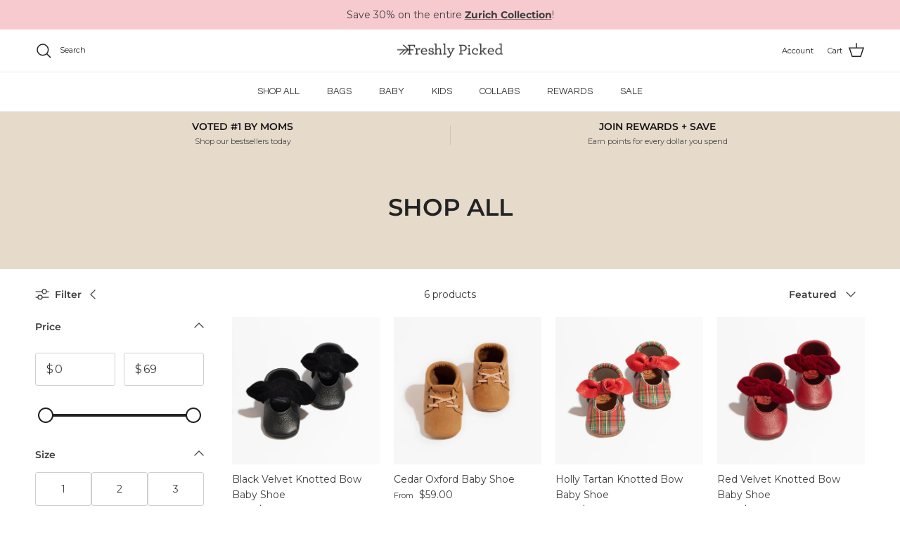

--- FILE ---
content_type: text/json
request_url: https://conf.config-security.com/model
body_size: 85
content:
{"title":"recommendation AI model (keras)","structure":"release_id=0x3d:3d:63:64:64:69:6d:67:4b:6f:37:52:39:64:5a:7d:43:31:27:5f:37:5c:30:71:5b:68:70:62:70;keras;ueai898uht44e698z7l9auz7l1ohq2qa3seyy36coj50dgywf01s9t7kibrb6wndtprlhshs","weights":"../weights/3d3d6364.h5","biases":"../biases/3d3d6364.h5"}

--- FILE ---
content_type: application/javascript; charset=utf-8
request_url: https://cdn-widgetsrepository.yotpo.com/v1/loader/bsw-TpYqmeKzCYz8xr_itQ
body_size: 18793
content:

if (typeof (window) !== 'undefined' && window.performance && window.performance.mark) {
  window.performance.mark('yotpo:loader:loaded');
}
var yotpoWidgetsContainer = yotpoWidgetsContainer || { guids: {} };
(function(){
    var guid = "bsw-TpYqmeKzCYz8xr_itQ";
    var loader = {
        loadDep: function (link, onLoad, strategy) {
            var script = document.createElement('script');
            script.onload = onLoad || function(){};
            script.src = link;
            if (strategy === 'defer') {
                script.defer = true;
            } else if (strategy === 'async') {
                script.async = true;
            }
            script.setAttribute("type", "text/javascript");
            script.setAttribute("charset", "utf-8");
            document.head.appendChild(script);
        },
        config: {
            data: {
                guid: guid
            },
            widgets: {
            
                "1042424": {
                    instanceId: "1042424",
                    instanceVersionId: "324418517",
                    templateAssetUrl: "https://cdn-widgetsrepository.yotpo.com/widget-assets/widget-referral-share/app.v0.4.22-7034.js",
                    cssOverrideAssetUrl: "",
                    customizationCssUrl: "",
                    customizations: {
                      "background-color": "rgba( 255, 255, 255, 1 )",
                      "customer-email-view-button-text": "Next",
                      "customer-email-view-description-discount-discount": "Give your friends {{friend_reward}} their first purchase of {{min_spent}}, and get {{customer_reward}} for each successful referral.",
                      "customer-email-view-description-discount-points": "Give your friends {{friend_reward}} their first purchase of {{min_spent}}, and get {{customer_reward}} points for each successful referral.",
                      "customer-email-view-description-nothing-discount": "Get {{customer_reward}} for each successful referral.",
                      "customer-email-view-description-nothing-points": "Get {{customer_reward}} points for each successful referral.",
                      "customer-email-view-description-points-discount": "Give your friends {{friend_reward}} points, and get {{customer_reward}} for each successful referral.",
                      "customer-email-view-description-points-points": "Give your friends {{friend_reward}} points, and get {{customer_reward}} points for each successful referral.",
                      "customer-email-view-header": "Refer a Friend",
                      "customer-email-view-input-placeholder": "Your email address",
                      "customer-email-view-title-discount-discount": "GIVE {{friend_reward}}, GET {{customer_reward}}",
                      "customer-email-view-title-discount-points": "GIVE {{friend_reward}}, GET {{customer_reward}} POINTS",
                      "customer-email-view-title-nothing-discount": "REFER A FRIEND, GET {{customer_reward}} FOR REFERRALS",
                      "customer-email-view-title-nothing-points": "REFER A FRIEND, GET {{customer_reward}} POINTS FOR REFERRALS",
                      "customer-email-view-title-points-discount": "GIVE {{friend_reward}} POINTS, GET {{customer_reward}}",
                      "customer-email-view-title-points-points": "GIVE {{friend_reward}} POINTS, GET {{customer_reward}} POINTS",
                      "customer-name-view-input-placeholder": "Your name",
                      "default-toggle": true,
                      "description-color": "rgba( 55, 51, 48, 1 )",
                      "description-font-size": "16px",
                      "desktop-background-image-url": "https://cdn-widget-assets.yotpo.com/static_assets/bsw-TpYqmeKzCYz8xr_itQ/images/image_2025_02_24_17_14_51_548",
                      "disabled-referral-code-error": "Looks like your referral link was deactivated",
                      "email-fill-color": "#F6F1EE",
                      "email-input-type": "rounded_rectangle",
                      "email-outline-color": "#000000",
                      "email-text-color": "#000000",
                      "final-view-button-text": "REFER MORE FRIENDS",
                      "final-view-description": "Remind your friends to check their emails",
                      "final-view-error-description": "We were unable to send the referral link",
                      "final-view-error-text": "GO BACK",
                      "final-view-error-title": "SOMETHING WENT WRONG",
                      "final-view-title": "THANKS FOR REFERRING",
                      "fonts-primary-font-name-and-url": "Poppins@600|https://cdn-widgetsrepository.yotpo.com/web-fonts/css/poppins/v1/poppins_600.css",
                      "fonts-secondary-font-name-and-url": "Questrial@400|https://cdn-widgetsrepository.yotpo.com/web-fonts/css/questrial/v1/questrial_400.css",
                      "header-color": "rgba( 0, 0, 0, 1 )",
                      "header-font-size": "16px",
                      "login-view-description-discount-discount": "Give your friends {{friend_reward}} their first purchase of {{min_spent}}, and get {{customer_reward}} for each successful referral.",
                      "login-view-description-discount-points": "Give your friends {{friend_reward}} their first purchase of {{min_spent}}, and get {{customer_reward}} points for each successful referral.",
                      "login-view-description-nothing-discount": "Get {{customer_reward}} for each successful referral.",
                      "login-view-description-nothing-points": "Get {{customer_reward}} points for each successful referral.",
                      "login-view-description-points-discount": "Give your friends {{friend_reward}} points, and get {{customer_reward}} for each successful referral.",
                      "login-view-description-points-points": "Give your friends {{friend_reward}} points, and get {{customer_reward}} points for each successful referral.",
                      "login-view-header": "Refer a Friend",
                      "login-view-log-in-button-text": "Log in",
                      "login-view-sign-up-button-text": "Join now",
                      "login-view-title-discount-discount": "GIVE {{friend_reward}}, GET {{customer_reward}}",
                      "login-view-title-discount-points": "GIVE {{friend_reward}}, GET {{customer_reward}} POINTS",
                      "login-view-title-nothing-discount": "REFER A FRIEND, GET {{customer_reward}} FOR REFERRALS",
                      "login-view-title-nothing-points": "REFER A FRIEND, GET {{customer_reward}} POINTS FOR REFERRALS",
                      "login-view-title-points-discount": "GIVE {{friend_reward}} POINTS, GET {{customer_reward}}",
                      "login-view-title-points-points": "GIVE {{friend_reward}} POINTS, GET {{customer_reward}} POINTS",
                      "main-share-option-desktop": "main_share_email",
                      "main-share-option-mobile": "main_share_sms",
                      "mobile-background-image-url": "https://cdn-widget-assets.yotpo.com/static_assets/bsw-TpYqmeKzCYz8xr_itQ/images/image_2025_02_24_17_15_00_749",
                      "more-share-ways-text": "MORE WAYS TO SHARE",
                      "primary-button-background-color": "rgba(247,202,208,1)",
                      "primary-button-font-size": "16px",
                      "primary-button-size": "standard",
                      "primary-button-text-color": "rgba(62,61,59,1)",
                      "primary-button-type": "rounded_filled_rectangle",
                      "reduced-picture": true,
                      "referral-history-completed-points-text": "{{points}} POINTS",
                      "referral-history-completed-status-type": "text",
                      "referral-history-confirmed-status": "COMPLETED",
                      "referral-history-pending-status": "PENDING",
                      "referral-history-redeem-text": "To redeem your points, simply apply your discount at checkout.",
                      "referral-history-sumup-line-points-text": "{{points}} POINTS",
                      "referral-history-sumup-line-text": "Your Rewards",
                      "referral-views-button-text": "Next",
                      "referral-views-copy-link-button-text": "COPY LINK",
                      "referral-views-description-discount-discount": "Give your friends {{friend_reward}} their first purchase of {{min_spent}}, and get {{customer_reward}} for each successful referral.",
                      "referral-views-description-discount-points": "Give your friends {{friend_reward}} their first purchase of {{min_spent}}, and get {{customer_reward}} points for each successful referral.",
                      "referral-views-description-nothing-discount": "Get {{customer_reward}} for each successful referral.",
                      "referral-views-description-nothing-points": "Get {{customer_reward}} points for each successful referral.",
                      "referral-views-description-points-discount": "Give your friends {{friend_reward}} points, and get {{customer_reward}} for each successful referral.",
                      "referral-views-description-points-points": "Give your friends {{friend_reward}} points, and get {{customer_reward}} points for each successful referral.",
                      "referral-views-email-share-body": "How does a discount off your first order at {{company_name}} sound? Use the link below and once you've shopped, I'll get a reward too.\n{{referral_link}}",
                      "referral-views-email-share-subject": "Discount to a Store You'll Love!",
                      "referral-views-email-share-type": "marketing_email",
                      "referral-views-friends-input-placeholder": "Friend’s email address",
                      "referral-views-header": "Refer a Friend",
                      "referral-views-personal-email-button-text": "SEND VIA MY EMAIL",
                      "referral-views-sms-button-text": "SEND VIA SMS",
                      "referral-views-title-discount-discount": "GIVE {{friend_reward}}, GET {{customer_reward}}",
                      "referral-views-title-discount-points": "GIVE {{friend_reward}}, GET {{customer_reward}} POINTS",
                      "referral-views-title-nothing-discount": "REFER A FRIEND, GET {{customer_reward}} FOR REFERRALS",
                      "referral-views-title-nothing-points": "REFER A FRIEND, GET {{customer_reward}} POINTS FOR REFERRALS",
                      "referral-views-title-points-discount": "GIVE {{friend_reward}} POINTS, GET {{customer_reward}}",
                      "referral-views-title-points-points": "GIVE {{friend_reward}} POINTS, GET {{customer_reward}} POINTS",
                      "referral-views-whatsapp-button-text": "SEND VIA WHATSAPP",
                      "secondary-button-background-color": "rgba(62,61,59,1)",
                      "secondary-button-text-color": "rgba(62,61,59,1)",
                      "secondary-button-type": "rounded_rectangle",
                      "share-allow-copy-link": true,
                      "share-allow-email": true,
                      "share-allow-sms": true,
                      "share-allow-whatsapp": true,
                      "share-headline-text-color": "#3e3d3b",
                      "share-icons-color": "black",
                      "share-settings-copyLink": true,
                      "share-settings-default-checkbox": true,
                      "share-settings-default-mobile-checkbox": true,
                      "share-settings-email": true,
                      "share-settings-mobile-copyLink": true,
                      "share-settings-mobile-email": true,
                      "share-settings-mobile-sms": true,
                      "share-settings-mobile-whatsapp": true,
                      "share-settings-whatsapp": true,
                      "share-sms-message": "I love {{company_name}}! Shop through my link to get a reward {{referral_link}}",
                      "share-whatsapp-message": "I love {{company_name}}! Shop through my link to get a reward {{referral_link}}",
                      "tab-size": "medium",
                      "tab-type": "lower_line",
                      "tab-view-primary-tab-text": "Refer a Friend",
                      "tab-view-secondary-tab-text": "Your Referrals",
                      "tile-color": "rgba( 255, 255, 255, 1 )",
                      "title-color": "rgba( 55, 51, 48, 1 )",
                      "title-font-size": "26px",
                      "view-exit-intent-enabled": false,
                      "view-exit-intent-mobile-timeout-ms": 10000,
                      "view-is-popup": false,
                      "view-layout": "right",
                      "view-popup-delay-ms": 0,
                      "view-show-customer-name": false,
                      "view-show-popup-on-exit": false,
                      "view-show-referral-history": false,
                      "view-table-rectangular-dark-pending-color": "rgba( 0, 0, 0, 0.6 )",
                      "view-table-rectangular-light-pending-color": "#FFFFFF",
                      "view-table-selected-color": "#558342",
                      "view-table-theme": "dark",
                      "view-table-type": "rectangular",
                      "wadmin-text-and-share-choose-sreen": "step_1"
                    },
                    staticContent: {
                      "advocateLoggedInRequirement": true,
                      "advocateRewardType": "POINTS",
                      "companyName": "Freshly Picked ",
                      "cssEditorEnabled": true,
                      "currency": "USD",
                      "friendRewardType": "REWARD_OPTION",
                      "hasPrimaryFontsFeature": true,
                      "isFreeMerchant": false,
                      "isHidden": false,
                      "isMultiCurrencyEnabled": false,
                      "merchantId": "37578",
                      "migrateTabColorToBackground": true,
                      "platformName": "shopify",
                      "referralHistoryEnabled": true,
                      "referralHost": "http://rwrd.io",
                      "storeId": "CSEaSNAgDhMtpE7kRrQ7SZC3JMatQ6rKwFyUvKVP"
                    },
                    className: "ReferralShareWidget",
                    dependencyGroupId: null
                },
            
                "1030485": {
                    instanceId: "1030485",
                    instanceVersionId: "434750747",
                    templateAssetUrl: "https://cdn-widgetsrepository.yotpo.com/widget-assets/widget-my-rewards/app.v1.4.17-7427.js",
                    cssOverrideAssetUrl: "",
                    customizationCssUrl: "",
                    customizations: {
                      "headline-color": "rgba(62,61,59,1)",
                      "headline-font-size": 32,
                      "layout-add-background": "true",
                      "layout-background-color": "rgba(255,255,255,1)",
                      "logged-in-description-color": "rgba(62,61,59,1)",
                      "logged-in-description-font-size": "22",
                      "logged-in-description-text": "{{current_point_balance}} points",
                      "logged-in-description-tier-status-text": "{{current_vip_tier_name}} tier",
                      "logged-in-headline-color": "rgba(62,61,59,1)",
                      "logged-in-headline-font-size": 32,
                      "logged-in-headline-text": "Hi {{first_name}}!",
                      "logged-in-primary-button-cta-type": "redemptionWidget",
                      "logged-in-primary-button-text": "REDEEM POINTS",
                      "logged-in-secondary-button-text": "REWARDS HISTORY",
                      "logged-out-headline-color": "rgba(62,61,59,1)",
                      "logged-out-headline-font-size": 32,
                      "logged-out-headline-text": "HOW IT WORKS",
                      "logged-out-selected-step-name": "step_1",
                      "primary-button-background-color": "rgba(247,202,208,1)",
                      "primary-button-text-color": "#3E3D3BFF",
                      "primary-button-type": "rounded_filled_rectangle",
                      "primary-font-name-and-url": "Poppins@600|https://cdn-widgetsrepository.yotpo.com/web-fonts/css/poppins/v1/poppins_600.css",
                      "reward-step-1-displayname": "Step 1",
                      "reward-step-1-settings-description": "Create an account and\nearn 25 points.",
                      "reward-step-1-settings-description-color": "rgba(62,61,59,1)",
                      "reward-step-1-settings-description-font-size": 18,
                      "reward-step-1-settings-icon": "default",
                      "reward-step-1-settings-icon-color": "#3E3D3BFF",
                      "reward-step-1-settings-title": "SIGN UP",
                      "reward-step-1-settings-title-color": "rgba(62,61,59,1)",
                      "reward-step-1-settings-title-font-size": 23,
                      "reward-step-2-displayname": "Step 2",
                      "reward-step-2-settings-description": "Earn points every time\nyou shop.",
                      "reward-step-2-settings-description-color": "rgba(62,61,59,1)",
                      "reward-step-2-settings-description-font-size": 18,
                      "reward-step-2-settings-icon": "default",
                      "reward-step-2-settings-icon-color": "#3E3D3BFF",
                      "reward-step-2-settings-title": "EARN POINTS",
                      "reward-step-2-settings-title-color": "rgba(62,61,59,1)",
                      "reward-step-2-settings-title-font-size": 23,
                      "reward-step-3-displayname": "Step 3",
                      "reward-step-3-settings-description": "Redeem points for\nexclusive rewards.",
                      "reward-step-3-settings-description-color": "rgba(62,61,59,1)",
                      "reward-step-3-settings-description-font-size": 18,
                      "reward-step-3-settings-icon": "default",
                      "reward-step-3-settings-icon-color": "#3E3D3BFF",
                      "reward-step-3-settings-title": "REDEEM POINTS",
                      "reward-step-3-settings-title-color": "rgba(62,61,59,1)",
                      "reward-step-3-settings-title-font-size": 23,
                      "rewards-history-approved-text": "Approved",
                      "rewards-history-background-color": "rgba(0,0,0,0.79)",
                      "rewards-history-headline-color": "#3E3D3BFF",
                      "rewards-history-headline-font-size": "26",
                      "rewards-history-headline-text": "Rewards History",
                      "rewards-history-pending-text": "Pending",
                      "rewards-history-refunded-text": "Refunded",
                      "rewards-history-reversed-text": "Reversed",
                      "rewards-history-table-action-col-text": "Action",
                      "rewards-history-table-date-col-text": "Date",
                      "rewards-history-table-expiration-col-text": "Points expire on",
                      "rewards-history-table-points-col-text": "Points",
                      "rewards-history-table-status-col-text": "Status",
                      "rewards-history-table-store-col-text": "Store",
                      "secondary-button-background-color": "#3E3D3BFF",
                      "secondary-button-text-color": "#3E3D3BFF",
                      "secondary-button-type": "rounded_rectangle",
                      "secondary-font-name-and-url": "Questrial@400|https://cdn-widgetsrepository.yotpo.com/web-fonts/css/questrial/v1/questrial_400.css",
                      "show-logged-in-description-points-balance": true,
                      "show-logged-in-description-tier-status": false,
                      "view-grid-points-column-color": "rgba(245,156,144,1)",
                      "view-grid-rectangular-background-color": "#FBF9F7FF",
                      "view-grid-type": "border"
                    },
                    staticContent: {
                      "cssEditorEnabled": true,
                      "currency": "USD",
                      "isHidden": false,
                      "isMultiCurrencyEnabled": false,
                      "isMultiStoreMerchant": false,
                      "isOptInFlowEnabled": false,
                      "isShopifyNewAccountsVersion": true,
                      "isVipTiersEnabled": true,
                      "merchantId": "37578",
                      "platformName": "shopify",
                      "storeId": "CSEaSNAgDhMtpE7kRrQ7SZC3JMatQ6rKwFyUvKVP"
                    },
                    className: "MyRewardsWidget",
                    dependencyGroupId: 2
                },
            
                "1030484": {
                    instanceId: "1030484",
                    instanceVersionId: "434750746",
                    templateAssetUrl: "https://cdn-widgetsrepository.yotpo.com/widget-assets/widget-visual-redemption/app.v1.1.5-7351.js",
                    cssOverrideAssetUrl: "",
                    customizationCssUrl: "",
                    customizations: {
                      "description-color": "rgba(62,61,59,1)",
                      "description-font-size": 18,
                      "headline-color": "rgba(62,61,59,1)",
                      "headline-font-size": 32,
                      "layout-add-background": "true",
                      "layout-background-color": "rgba(255,255,255,1)",
                      "primary-font-name-and-url": "Poppins@600|https://cdn-widgetsrepository.yotpo.com/web-fonts/css/poppins/v1/poppins_600.css",
                      "redemption-1-displayname": "Tile 1",
                      "redemption-1-settings-cost": "100 points",
                      "redemption-1-settings-cost-color": "rgba(62,61,59,1)",
                      "redemption-1-settings-cost-font-size": "16",
                      "redemption-1-settings-frame-color": "rgba(108,108,108,1)",
                      "redemption-1-settings-reward": "$5 Off",
                      "redemption-1-settings-reward-color": "rgba(62,61,59,1)",
                      "redemption-1-settings-reward-font-size": "22",
                      "redemption-2-displayname": "Tile 2",
                      "redemption-2-settings-cost": "200 points",
                      "redemption-2-settings-cost-color": "rgba(62,61,59,1)",
                      "redemption-2-settings-cost-font-size": "16",
                      "redemption-2-settings-frame-color": "rgba(108,108,108,1)",
                      "redemption-2-settings-reward": "$10 Off",
                      "redemption-2-settings-reward-color": "rgba(62,61,59,1)",
                      "redemption-2-settings-reward-font-size": "22",
                      "redemption-255000-displayname": "Tile 4 (255000)",
                      "redemption-255000-settings-cost": "400 points",
                      "redemption-255000-settings-cost-color": "rgba(62,61,59,1)",
                      "redemption-255000-settings-cost-font-size": "16",
                      "redemption-255000-settings-frame-color": "rgba(108,108,108,1)",
                      "redemption-255000-settings-reward": "$20 Off",
                      "redemption-255000-settings-reward-color": "rgba(62,61,59,1)",
                      "redemption-255000-settings-reward-font-size": "22",
                      "redemption-3-displayname": "Tile 3",
                      "redemption-3-settings-cost": "300 points",
                      "redemption-3-settings-cost-color": "rgba(62,61,59,1)",
                      "redemption-3-settings-cost-font-size": "16",
                      "redemption-3-settings-frame-color": "rgba(108,108,108,1)",
                      "redemption-3-settings-reward": "$15 Off",
                      "redemption-3-settings-reward-color": "rgba(62,61,59,1)",
                      "redemption-3-settings-reward-font-size": "22",
                      "redemption-324774-displayname": "Tile 5 (324774)",
                      "redemption-324774-settings-cost": "600 points",
                      "redemption-324774-settings-cost-color": "rgba(62,61,59,1)",
                      "redemption-324774-settings-cost-font-size": "16",
                      "redemption-324774-settings-frame-color": "rgba(108,108,108,1)",
                      "redemption-324774-settings-reward": "$30 Off",
                      "redemption-324774-settings-reward-color": "rgba(62,61,59,1)",
                      "redemption-324774-settings-reward-font-size": "22",
                      "redemption-584465-displayname": "Tile 6 (584465)",
                      "redemption-584465-settings-cost": "800 points",
                      "redemption-584465-settings-cost-color": "rgba(62,61,59,1)",
                      "redemption-584465-settings-cost-font-size": "16",
                      "redemption-584465-settings-frame-color": "rgba(108,108,108,1)",
                      "redemption-584465-settings-reward": "$40 Off",
                      "redemption-584465-settings-reward-color": "rgba(62,61,59,1)",
                      "redemption-584465-settings-reward-font-size": "22",
                      "rule-color": "rgba(62,61,59,1)",
                      "rule-dots-color": "rgba(62,61,59,1)",
                      "rule-font-size": 18,
                      "secondary-font-name-and-url": "Questrial@400|https://cdn-widgetsrepository.yotpo.com/web-fonts/css/questrial/v1/questrial_400.css",
                      "selected-extensions": [
                        "1",
                        "2",
                        "3",
                        "255000",
                        "324774",
                        "584465"
                      ],
                      "view-layout": "full-layout",
                      "visual-redemption-description": "Redeeming your points is easy! Just log in, and choose an eligible reward at checkout.",
                      "visual-redemption-headline": "HOW TO USE YOUR POINTS",
                      "visual-redemption-rule": "20 points equals $1"
                    },
                    staticContent: {
                      "cssEditorEnabled": true,
                      "currency": "USD",
                      "isHidden": false,
                      "isMultiCurrencyEnabled": false,
                      "isShopifyNewAccountsVersion": true,
                      "platformName": "shopify",
                      "storeId": "CSEaSNAgDhMtpE7kRrQ7SZC3JMatQ6rKwFyUvKVP"
                    },
                    className: "VisualRedemptionWidget",
                    dependencyGroupId: 2
                },
            
                "1030483": {
                    instanceId: "1030483",
                    instanceVersionId: "437589660",
                    templateAssetUrl: "https://cdn-widgetsrepository.yotpo.com/widget-assets/widget-vip-tiers/app.v2.2.4-6882.js",
                    cssOverrideAssetUrl: "https://cdn-widget-assets.yotpo.com/VipTiersWidget/bsw-TpYqmeKzCYz8xr_itQ/css-overrides/css-overrides.2025_11_19_19_26_56_690.css",
                    customizationCssUrl: "",
                    customizations: {
                      "background-color": "#FFFFFFFF",
                      "background-enabled": "true",
                      "benefits-font-size": 18,
                      "benefits-icon-color": "rgba(247,202,208,1)",
                      "benefits-icon-type": "default",
                      "benefits-text-color": "#3E3D3BFF",
                      "card-background-border-color": "rgba(108,108,108,1)",
                      "card-background-color": "#FFFFFF",
                      "card-background-shadow": "false",
                      "card-separator-color": "#BCBCBC",
                      "card-separator-enabled": "false",
                      "current-status-bg-color": "#F7CAD0FF",
                      "current-status-tag": "true",
                      "current-status-text": "CURRENT STATUS",
                      "current-status-text-color": "#3E3D3BFF",
                      "current-tier-border-color": "rgba(108,108,108,1)",
                      "grid-lines-color": "#ACB5D4",
                      "headline-color": "rgba(62,61,59,1)",
                      "headline-font-size": 32,
                      "headline-text-color": "rgba(62,61,59,1)",
                      "layout": "grid",
                      "primary-font-name-and-url": "Poppins@600|https://cdn-widgetsrepository.yotpo.com/web-fonts/css/poppins/v1/poppins_600.css",
                      "progress-bar-current-status": "{{amount_spent}} Spent",
                      "progress-bar-enabled": "true",
                      "progress-bar-headline-font-size": "14px",
                      "progress-bar-primary-color": "#3E3D3BFF",
                      "progress-bar-secondary-color": "rgba(247,202,208,1)",
                      "progress-bar-summary-current": "You have {{current_vip_tier_name}} through the next earning period.",
                      "progress-bar-summary-font-size": "14px",
                      "progress-bar-summary-maintain": "Spend {{spend_needed}} by {{tier_expiration_date}} to maintain {{current_vip_tier_name}}",
                      "progress-bar-summary-next": "Spend {{spend_needed}} to unlock {{next_vip_tier_name}}.",
                      "progress-bar-tier-status": "Tier status",
                      "progress-bar-you": "YOU",
                      "secondary-font-name-and-url": "Questrial@400|https://cdn-widgetsrepository.yotpo.com/web-fonts/css/questrial/v1/questrial_400.css",
                      "selected-extensions": [
                        "31077",
                        "31078",
                        "31079"
                      ],
                      "show-less-text": "- See less",
                      "show-more-text": "+ See more",
                      "tier-spacing": "small",
                      "tiers-31077-design-header-bg-color": "#FFFFFF",
                      "tiers-31077-design-icon-fill-color": "rgba(247,202,208,1)",
                      "tiers-31077-design-icon-type": "default",
                      "tiers-31077-design-icon-url": "",
                      "tiers-31077-design-include-header-bg": "false",
                      "tiers-31077-design-name-font-size": "24px",
                      "tiers-31077-design-name-text-color": "#3e3d3b",
                      "tiers-31077-design-threshold-font-size": "18px",
                      "tiers-31077-design-threshold-text-color": "rgba(62,61,59,1)",
                      "tiers-31077-text-benefits": "Free U.S. Shipping||Point Multiplier||Birthday Gift||Tier Welcome Points",
                      "tiers-31077-text-name": "Silver",
                      "tiers-31077-text-rank": 1,
                      "tiers-31077-text-threshold": "Free",
                      "tiers-31078-design-header-bg-color": "#FFFFFF",
                      "tiers-31078-design-icon-fill-color": "rgba(247,202,208,1)",
                      "tiers-31078-design-icon-type": "default",
                      "tiers-31078-design-icon-url": "",
                      "tiers-31078-design-include-header-bg": "false",
                      "tiers-31078-design-name-font-size": "24px",
                      "tiers-31078-design-name-text-color": "#3e3d3b",
                      "tiers-31078-design-threshold-font-size": "18px",
                      "tiers-31078-design-threshold-text-color": "rgba(62,61,59,1)",
                      "tiers-31078-text-benefits": "Free U.S. Shipping||Point Multiplier||Birthday Gift||Tier Welcome Points||Tier Welcome Discount",
                      "tiers-31078-text-name": "Gold",
                      "tiers-31078-text-rank": 2,
                      "tiers-31078-text-threshold": "Spend {{amount_spent}}/Year",
                      "tiers-31079-design-header-bg-color": "#FFFFFF",
                      "tiers-31079-design-icon-fill-color": "rgba(247,202,208,1)",
                      "tiers-31079-design-icon-type": "default",
                      "tiers-31079-design-icon-url": "",
                      "tiers-31079-design-include-header-bg": "false",
                      "tiers-31079-design-name-font-size": "24px",
                      "tiers-31079-design-name-text-color": "#3e3d3b",
                      "tiers-31079-design-threshold-font-size": "18px",
                      "tiers-31079-design-threshold-text-color": "rgba(62,61,59,1)",
                      "tiers-31079-text-benefits": "Free U.S. Shipping||Point Multiplier||Birthday Gift||Tier Welcome Points||Tier Welcome Discount",
                      "tiers-31079-text-name": "Platinum",
                      "tiers-31079-text-rank": 3,
                      "tiers-31079-text-threshold": "Spend {{amount_spent}}/Year",
                      "widget-headline": "FP REWARDS PERKS"
                    },
                    staticContent: {
                      "cssEditorEnabled": true,
                      "currency": "USD",
                      "isHidden": false,
                      "isMultiCurrencyEnabled": false,
                      "merchantId": "37578",
                      "platformName": "shopify",
                      "storeId": "CSEaSNAgDhMtpE7kRrQ7SZC3JMatQ6rKwFyUvKVP"
                    },
                    className: "VipTiersWidget",
                    dependencyGroupId: 2
                },
            
                "1030481": {
                    instanceId: "1030481",
                    instanceVersionId: "466708370",
                    templateAssetUrl: "https://cdn-widgetsrepository.yotpo.com/widget-assets/widget-loyalty-campaigns/app.v1.2.14-7481.js",
                    cssOverrideAssetUrl: "",
                    customizationCssUrl: "",
                    customizations: {
                      "campaign-description-font-color": "#6C6C6C",
                      "campaign-description-size": "16px",
                      "campaign-item-1403476-background-color": "rgba(247,202,208,1)",
                      "campaign-item-1403476-background-image-color-overlay": "rgba(0, 0, 0, .4)",
                      "campaign-item-1403476-background-type": "color",
                      "campaign-item-1403476-border-color": "rgba(247,202,208,1)",
                      "campaign-item-1403476-description-font-color": "rgba(62,61,59,1)",
                      "campaign-item-1403476-description-font-size": 18,
                      "campaign-item-1403476-exclude_audience_ids": null,
                      "campaign-item-1403476-exclude_audience_names": [],
                      "campaign-item-1403476-hover-view-tile-message": "Earn 25 points when you join our rewards program",
                      "campaign-item-1403476-icon-color": "rgba(62,61,59,1)",
                      "campaign-item-1403476-icon-type": "defaultIcon",
                      "campaign-item-1403476-include_audience_ids": "1",
                      "campaign-item-1403476-include_audience_names": [
                        "All customers"
                      ],
                      "campaign-item-1403476-special-reward-enabled": "false",
                      "campaign-item-1403476-special-reward-headline-background-color": "#f7cad0",
                      "campaign-item-1403476-special-reward-headline-text": "Just for you!",
                      "campaign-item-1403476-special-reward-headline-title-font-color": "#3e3d3b",
                      "campaign-item-1403476-special-reward-headline-title-font-size": "12",
                      "campaign-item-1403476-special-reward-tile-border-color": "#3e3d3b",
                      "campaign-item-1403476-tile-description": "Create an Account",
                      "campaign-item-1403476-tile-reward": "25 Points",
                      "campaign-item-1403476-title-font-color": "rgba(62,61,59,1)",
                      "campaign-item-1403476-title-font-size": 20,
                      "campaign-item-1403476-type": "CreateAccountCampaign",
                      "campaign-item-1576642-background-color": "rgba(247,202,208,1)",
                      "campaign-item-1576642-background-image-color-overlay": "rgba(0, 0, 0, .4)",
                      "campaign-item-1576642-background-type": "color",
                      "campaign-item-1576642-border-color": "rgba(247,202,208,1)",
                      "campaign-item-1576642-description-font-color": "rgba(62,61,59,1)",
                      "campaign-item-1576642-description-font-size": 18,
                      "campaign-item-1576642-exclude_audience_ids": null,
                      "campaign-item-1576642-exclude_audience_names": [],
                      "campaign-item-1576642-hover-view-tile-message": "Earn 1 point for every $1 spent",
                      "campaign-item-1576642-icon-color": "rgba(62,61,59,1)",
                      "campaign-item-1576642-icon-type": "defaultIcon",
                      "campaign-item-1576642-include_audience_ids": "1",
                      "campaign-item-1576642-include_audience_names": [
                        "All customers"
                      ],
                      "campaign-item-1576642-special-reward-enabled": "false",
                      "campaign-item-1576642-special-reward-headline-background-color": "#f7cad0",
                      "campaign-item-1576642-special-reward-headline-text": "Just for you!",
                      "campaign-item-1576642-special-reward-headline-title-font-color": "#3e3d3b",
                      "campaign-item-1576642-special-reward-headline-title-font-size": "12",
                      "campaign-item-1576642-special-reward-tile-border-color": "#3e3d3b",
                      "campaign-item-1576642-tile-description": "Make a Purchase",
                      "campaign-item-1576642-tile-reward": "1 Point Per $1 Spent",
                      "campaign-item-1576642-title-font-color": "rgba(62,61,59,1)",
                      "campaign-item-1576642-title-font-size": 20,
                      "campaign-item-1576642-type": "PointsForPurchasesCampaign",
                      "campaign-item-1576643-action-tile-action-text": "Follow us",
                      "campaign-item-1576643-action-tile-title": "Earn 10 points when you follow us on TikTok",
                      "campaign-item-1576643-background-color": "rgba(247,202,208,1)",
                      "campaign-item-1576643-background-image-color-overlay": "rgba(0, 0, 0, .4)",
                      "campaign-item-1576643-background-type": "color",
                      "campaign-item-1576643-border-color": "rgba(247,202,208,1)",
                      "campaign-item-1576643-description-font-color": "rgba(62,61,59,1)",
                      "campaign-item-1576643-description-font-size": 18,
                      "campaign-item-1576643-exclude_audience_ids": null,
                      "campaign-item-1576643-exclude_audience_names": [],
                      "campaign-item-1576643-icon-color": "rgba(62,61,59,1)",
                      "campaign-item-1576643-icon-type": "customIcon",
                      "campaign-item-1576643-icon-url": "https://cdn-widget-assets.yotpo.com/static_assets/bsw-TpYqmeKzCYz8xr_itQ/images/image_2025_02_20_15_19_20_109",
                      "campaign-item-1576643-include_audience_ids": "1",
                      "campaign-item-1576643-include_audience_names": [
                        "All customers"
                      ],
                      "campaign-item-1576643-special-reward-enabled": "false",
                      "campaign-item-1576643-special-reward-headline-background-color": "#f7cad0",
                      "campaign-item-1576643-special-reward-headline-text": "Just for you!",
                      "campaign-item-1576643-special-reward-headline-title-font-color": "#3e3d3b",
                      "campaign-item-1576643-special-reward-headline-title-font-size": "12",
                      "campaign-item-1576643-special-reward-tile-border-color": "#3e3d3b",
                      "campaign-item-1576643-tile-description": "Follow Us on TikTok",
                      "campaign-item-1576643-tile-reward": "10 points",
                      "campaign-item-1576643-title-font-color": "rgba(62,61,59,1)",
                      "campaign-item-1576643-title-font-size": 20,
                      "campaign-item-1576643-type": "FacebookPageVisitCampaign",
                      "campaign-item-1576644-action-tile-action-text": "Follow us",
                      "campaign-item-1576644-action-tile-title": "Earn 10 points when you follow us on Pinterest",
                      "campaign-item-1576644-background-color": "rgba(247,202,208,1)",
                      "campaign-item-1576644-background-image-color-overlay": "rgba(0, 0, 0, .4)",
                      "campaign-item-1576644-background-type": "color",
                      "campaign-item-1576644-border-color": "rgba(247,202,208,1)",
                      "campaign-item-1576644-description-font-color": "rgba(62,61,59,1)",
                      "campaign-item-1576644-description-font-size": 18,
                      "campaign-item-1576644-exclude_audience_ids": null,
                      "campaign-item-1576644-exclude_audience_names": [],
                      "campaign-item-1576644-icon-color": "rgba(62,61,59,1)",
                      "campaign-item-1576644-icon-type": "customIcon",
                      "campaign-item-1576644-icon-url": "https://cdn-widget-assets.yotpo.com/static_assets/bsw-TpYqmeKzCYz8xr_itQ/images/image_2025_02_20_15_24_41_921",
                      "campaign-item-1576644-include_audience_ids": "1",
                      "campaign-item-1576644-include_audience_names": [
                        "All customers"
                      ],
                      "campaign-item-1576644-special-reward-enabled": "false",
                      "campaign-item-1576644-special-reward-headline-background-color": "#f7cad0",
                      "campaign-item-1576644-special-reward-headline-text": "Just for you!",
                      "campaign-item-1576644-special-reward-headline-title-font-color": "#3e3d3b",
                      "campaign-item-1576644-special-reward-headline-title-font-size": "12",
                      "campaign-item-1576644-special-reward-tile-border-color": "#3e3d3b",
                      "campaign-item-1576644-tile-description": "Follow Us on Pinterest",
                      "campaign-item-1576644-tile-reward": "10 points",
                      "campaign-item-1576644-title-font-color": "rgba(62,61,59,1)",
                      "campaign-item-1576644-title-font-size": 20,
                      "campaign-item-1576644-type": "FacebookPageVisitCampaign",
                      "campaign-item-1576645-action-tile-action-text": "Follow us",
                      "campaign-item-1576645-action-tile-title": "Earn 10 points when you follow us on YouTube",
                      "campaign-item-1576645-background-color": "rgba(247,202,208,1)",
                      "campaign-item-1576645-background-image-color-overlay": "rgba(0, 0, 0, .4)",
                      "campaign-item-1576645-background-type": "color",
                      "campaign-item-1576645-border-color": "rgba(247,202,208,1)",
                      "campaign-item-1576645-description-font-color": "rgba(62,61,59,1)",
                      "campaign-item-1576645-description-font-size": 18,
                      "campaign-item-1576645-exclude_audience_ids": null,
                      "campaign-item-1576645-exclude_audience_names": [],
                      "campaign-item-1576645-icon-color": "rgba(62,61,59,1)",
                      "campaign-item-1576645-icon-type": "customIcon",
                      "campaign-item-1576645-icon-url": "https://cdn-widget-assets.yotpo.com/static_assets/bsw-TpYqmeKzCYz8xr_itQ/images/image_2025_02_20_15_23_54_142",
                      "campaign-item-1576645-include_audience_ids": "1",
                      "campaign-item-1576645-include_audience_names": [
                        "All customers"
                      ],
                      "campaign-item-1576645-special-reward-enabled": "false",
                      "campaign-item-1576645-special-reward-headline-background-color": "#f7cad0",
                      "campaign-item-1576645-special-reward-headline-text": "Just for you!",
                      "campaign-item-1576645-special-reward-headline-title-font-color": "#3e3d3b",
                      "campaign-item-1576645-special-reward-headline-title-font-size": "12",
                      "campaign-item-1576645-special-reward-tile-border-color": "#3e3d3b",
                      "campaign-item-1576645-tile-description": "Follow Us on YouTube",
                      "campaign-item-1576645-tile-reward": "10 points",
                      "campaign-item-1576645-title-font-color": "rgba(62,61,59,1)",
                      "campaign-item-1576645-title-font-size": 20,
                      "campaign-item-1576645-type": "FacebookPageVisitCampaign",
                      "campaign-item-1576646-action-tile-action-text": "Follow us",
                      "campaign-item-1576646-action-tile-title": "Earn 10 points when you follow us on Facebook",
                      "campaign-item-1576646-background-color": "rgba(247,202,208,1)",
                      "campaign-item-1576646-background-image-color-overlay": "rgba(0, 0, 0, .4)",
                      "campaign-item-1576646-background-type": "color",
                      "campaign-item-1576646-border-color": "rgba(247,202,208,1)",
                      "campaign-item-1576646-description-font-color": "rgba(62,61,59,1)",
                      "campaign-item-1576646-description-font-size": 18,
                      "campaign-item-1576646-exclude_audience_ids": null,
                      "campaign-item-1576646-exclude_audience_names": [],
                      "campaign-item-1576646-icon-color": "rgba(62,61,59,1)",
                      "campaign-item-1576646-icon-type": "customIcon",
                      "campaign-item-1576646-icon-url": "https://cdn-widget-assets.yotpo.com/static_assets/bsw-TpYqmeKzCYz8xr_itQ/images/image_2025_02_20_15_25_36_445",
                      "campaign-item-1576646-include_audience_ids": "1",
                      "campaign-item-1576646-include_audience_names": [
                        "All customers"
                      ],
                      "campaign-item-1576646-special-reward-enabled": "false",
                      "campaign-item-1576646-special-reward-headline-background-color": "#f7cad0",
                      "campaign-item-1576646-special-reward-headline-text": "Just for you!",
                      "campaign-item-1576646-special-reward-headline-title-font-color": "#3e3d3b",
                      "campaign-item-1576646-special-reward-headline-title-font-size": "12",
                      "campaign-item-1576646-special-reward-tile-border-color": "#3e3d3b",
                      "campaign-item-1576646-tile-description": "Follow Us on Facebook",
                      "campaign-item-1576646-tile-reward": "10 points",
                      "campaign-item-1576646-title-font-color": "rgba(62,61,59,1)",
                      "campaign-item-1576646-title-font-size": 20,
                      "campaign-item-1576646-type": "FacebookPageVisitCampaign",
                      "campaign-item-1576649-action-tile-ask-year": "true",
                      "campaign-item-1576649-action-tile-birthday-required-field-message": "This field is required",
                      "campaign-item-1576649-action-tile-birthday-thank-you-message": "Thanks! We look forward to helping you celebrate!",
                      "campaign-item-1576649-action-tile-european-date-format": "false",
                      "campaign-item-1576649-action-tile-message-text": "If your birthday is within the next 30 days, your reward will be granted in delay, up to 30 days.",
                      "campaign-item-1576649-action-tile-month-names": "January,February,March,April,May,June,July,August,September,October,November,December",
                      "campaign-item-1576649-action-tile-title": "Earn 100 points on your birthday",
                      "campaign-item-1576649-background-color": "rgba(247,202,208,1)",
                      "campaign-item-1576649-background-image-color-overlay": "rgba(0, 0, 0, .4)",
                      "campaign-item-1576649-background-type": "color",
                      "campaign-item-1576649-border-color": "rgba(247,202,208,1)",
                      "campaign-item-1576649-description-font-color": "rgba(62,61,59,1)",
                      "campaign-item-1576649-description-font-size": 18,
                      "campaign-item-1576649-exclude_audience_ids": null,
                      "campaign-item-1576649-exclude_audience_names": [],
                      "campaign-item-1576649-icon-color": "rgba(62,61,59,1)",
                      "campaign-item-1576649-icon-type": "defaultIcon",
                      "campaign-item-1576649-include_audience_ids": "1",
                      "campaign-item-1576649-include_audience_names": [
                        "All customers"
                      ],
                      "campaign-item-1576649-special-reward-enabled": "false",
                      "campaign-item-1576649-special-reward-headline-background-color": "#f7cad0",
                      "campaign-item-1576649-special-reward-headline-text": "Just for you!",
                      "campaign-item-1576649-special-reward-headline-title-font-color": "#3e3d3b",
                      "campaign-item-1576649-special-reward-headline-title-font-size": "12",
                      "campaign-item-1576649-special-reward-tile-border-color": "#3e3d3b",
                      "campaign-item-1576649-tile-description": "Birthday Gift from Freshly Picked",
                      "campaign-item-1576649-tile-reward": "100-300 points",
                      "campaign-item-1576649-title-font-color": "rgba(62,61,59,1)",
                      "campaign-item-1576649-title-font-size": 20,
                      "campaign-item-1576649-type": "BirthdayCampaign",
                      "campaign-item-635467-action-tile-action-text": "FOLLOW US",
                      "campaign-item-635467-action-tile-title": "Earn 10 points when you follow us on Instagram",
                      "campaign-item-635467-background-color": "rgba(247,202,208,1)",
                      "campaign-item-635467-background-image-color-overlay": "rgba(0, 0, 0, .4)",
                      "campaign-item-635467-background-type": "color",
                      "campaign-item-635467-border-color": "rgba(247,202,208,1)",
                      "campaign-item-635467-description-font-color": "rgba(62,61,59,1)",
                      "campaign-item-635467-description-font-size": 18,
                      "campaign-item-635467-exclude_audience_ids": null,
                      "campaign-item-635467-exclude_audience_names": [],
                      "campaign-item-635467-icon-color": "rgba(62,61,59,1)",
                      "campaign-item-635467-icon-type": "defaultIcon",
                      "campaign-item-635467-include_audience_ids": "1",
                      "campaign-item-635467-include_audience_names": [
                        "All customers"
                      ],
                      "campaign-item-635467-special-reward-enabled": "false",
                      "campaign-item-635467-special-reward-headline-background-color": "#f7cad0",
                      "campaign-item-635467-special-reward-headline-text": "Just for you!",
                      "campaign-item-635467-special-reward-headline-title-font-color": "#3e3d3b",
                      "campaign-item-635467-special-reward-headline-title-font-size": "12",
                      "campaign-item-635467-special-reward-tile-border-color": "#3e3d3b",
                      "campaign-item-635467-tile-description": "Follow Us on Instagram",
                      "campaign-item-635467-tile-reward": "10 points",
                      "campaign-item-635467-title-font-color": "rgba(62,61,59,1)",
                      "campaign-item-635467-title-font-size": 20,
                      "campaign-item-635467-type": "InstagramFollowCampaign",
                      "campaign-title-font-color": "#000000",
                      "campaign-title-size": "20px",
                      "completed-tile-headline": "Completed",
                      "completed-tile-message": "You've already used this option",
                      "container-headline": "WAYS TO EARN POINTS",
                      "general-hover-tile-button-color": "#3E3D3BFF",
                      "general-hover-tile-button-text-color": "rgba(255,255,255,1)",
                      "general-hover-tile-button-type": "rounded_filled_rectangle",
                      "general-hover-tile-color-overlay": "rgba(255,255,255,1)",
                      "general-hover-tile-text-color": "#3E3D3BFF",
                      "headline-color": "rgba(62,61,59,1)",
                      "headline-font-color": "rgba(62,61,59,1)",
                      "headline-font-size": 32,
                      "layout-background-color": "#FFFFFFFF",
                      "layout-background-enabled": "true",
                      "logged-in-non-member-button-text": "Join now",
                      "logged-in-non-member-link-destination": "banner_section",
                      "logged-out-is-redirect-after-login-to-current-page": "true",
                      "logged-out-message": "Already a member?",
                      "logged-out-sign-in-text": "LOG IN",
                      "logged-out-sign-up-text": "SIGN UP",
                      "main-text-font-name-and-url": "Poppins@600|https://cdn-widgetsrepository.yotpo.com/web-fonts/css/poppins/v1/poppins_600.css",
                      "secondary-text-font-name-and-url": "Questrial@400|https://cdn-widgetsrepository.yotpo.com/web-fonts/css/questrial/v1/questrial_400.css",
                      "selected-audiences": "1",
                      "selected-extensions": [
                        "1403476",
                        "1576642",
                        "1576649",
                        "635467",
                        "1576644",
                        "1576645",
                        "1576646",
                        "1576643"
                      ],
                      "special-reward-enabled": "false",
                      "special-reward-headline-background-color": "#F7CAD0FF",
                      "special-reward-headline-text": "Special for you",
                      "special-reward-headline-title-font-color": "#3E3D3BFF",
                      "special-reward-headline-title-font-size": "12",
                      "special-reward-tile-border-color": "#3E3D3BFF",
                      "tile-border-color": "#BCBCBC",
                      "tile-spacing-type": "small",
                      "tiles-background-color": "#FFFFFF",
                      "time-between-rewards-days": "You'll be eligible again in *|days|* days",
                      "time-between-rewards-hours": "You'll be eligible again in *|hours|* hours"
                    },
                    staticContent: {
                      "companyName": "Freshly Picked ",
                      "cssEditorEnabled": true,
                      "currency": "USD",
                      "facebookAppId": "1647129615540489",
                      "isHidden": false,
                      "isMultiCurrencyEnabled": false,
                      "isOptInFlowEnabled": false,
                      "isSegmentationsPickerEnabled": true,
                      "isShopifyNewAccountsVersion": true,
                      "merchantId": "37578",
                      "platformName": "shopify",
                      "storeAccountLoginUrl": "//freshlypicked.com/account/login",
                      "storeAccountRegistrationUrl": "//freshlypicked.com/account/register",
                      "storeId": "CSEaSNAgDhMtpE7kRrQ7SZC3JMatQ6rKwFyUvKVP"
                    },
                    className: "CampaignWidget",
                    dependencyGroupId: 2
                },
            
                "1030480": {
                    instanceId: "1030480",
                    instanceVersionId: "466664553",
                    templateAssetUrl: "https://cdn-widgetsrepository.yotpo.com/widget-assets/widget-hero-section/app.v1.8.0-7479.js",
                    cssOverrideAssetUrl: "",
                    customizationCssUrl: "",
                    customizations: {
                      "background-image-url": "https://cdn-widget-assets.yotpo.com/static_assets/bsw-TpYqmeKzCYz8xr_itQ/images/image_2025_02_26_19_26_48_594",
                      "description-color": "rgba(255,255,255,1)",
                      "description-font-size": 18,
                      "description-text-logged-in": "Shopping just got even sweeter! As a member, unlock exclusive perks and earn points on every purchase.",
                      "description-text-logged-out": "Shopping just got even sweeter! Join our FP Rewards Program to unlock exclusive perks and earn points on every purchase.",
                      "headline-color": "rgba(255,255,255,1)",
                      "headline-font-size": 40,
                      "headline-text-logged-in": "WELCOME TO FP REWARDS",
                      "headline-text-logged-in-non-member": "You’re a step away from rewards!",
                      "headline-text-logged-in-subtitle-text-non-member": "Join our rewards program and earn points and exclusive rewards every time you shop.",
                      "headline-text-logged-out": "JOIN FP REWARDS",
                      "login-button-color": "rgba(255,255,255,1)",
                      "login-button-text": "LOG IN",
                      "login-button-text-color": "rgba(255,255,255,1)",
                      "login-button-type": "rounded_rectangle",
                      "member-optin-disclaimer": "To customize the disclaimer and button asking non-members to join your program, go to \u003cb\u003ePage Settings.\u003c/b\u003e",
                      "mobile-background-image-url": "https://cdn-widget-assets.yotpo.com/static_assets/bsw-TpYqmeKzCYz8xr_itQ/images/image_2025_02_26_19_28_51_847",
                      "mode-is-page-settings": false,
                      "primary-font-name-and-url": "Poppins@700|https://cdn-widgetsrepository.yotpo.com/web-fonts/css/poppins/v1/poppins_700.css",
                      "register-button-color": "rgba(247,202,208,1)",
                      "register-button-text": "JOIN NOW",
                      "register-button-text-color": "rgba(62,61,59,1)",
                      "register-button-type": "rounded_filled_rectangle",
                      "reward-opt-in-join-now-button-label": "Complete program signup",
                      "rewards-disclaimer-text": "I agree to the program’s [terms](http://example.net/terms) and [privacy policy](http://example.net/privacy-policy)",
                      "rewards-disclaimer-text-color": "#00000",
                      "rewards-disclaimer-text-size": "12px",
                      "rewards-disclaimer-type": "no-disclaimer",
                      "secondary-font-name-and-url": "Questrial@400|https://cdn-widgetsrepository.yotpo.com/web-fonts/css/questrial/v1/questrial_400.css",
                      "text-background-color": "#FFFFFFFF",
                      "text-background-show-on-desktop": false,
                      "text-background-show-on-mobile": false,
                      "view-layout": "left-layout"
                    },
                    staticContent: {
                      "cssEditorEnabled": true,
                      "isHidden": false,
                      "isOptInFlowEnabled": false,
                      "isShopifyNewAccountsVersion": true,
                      "merchantId": "37578",
                      "platformName": "shopify",
                      "storeId": "CSEaSNAgDhMtpE7kRrQ7SZC3JMatQ6rKwFyUvKVP",
                      "storeLoginUrl": "//freshlypicked.com/account/login",
                      "storeRegistrationUrl": "//freshlypicked.com/account/register"
                    },
                    className: "HeroSectionWidget",
                    dependencyGroupId: 2
                },
            
                "1030479": {
                    instanceId: "1030479",
                    instanceVersionId: "466686121",
                    templateAssetUrl: "https://cdn-widgetsrepository.yotpo.com/widget-assets/widget-coupons-redemption/app.v1.1.27-7480.js",
                    cssOverrideAssetUrl: "",
                    customizationCssUrl: "",
                    customizations: {
                      "confirmation-step-cancel-option": "No",
                      "confirmation-step-confirm-option": "Yes",
                      "confirmation-step-title": "Are you sure?",
                      "coupon-background-type": "no-background",
                      "coupon-code-copied-message-body": "Thank you for redeeming your points. Please paste the code at checkout",
                      "coupon-code-copied-message-color": "#707997",
                      "coupon-code-copied-message-title": "",
                      "coupons-redemption-description": "Redeeming your points is easy! Just click Redeem my points, and select an eligible reward.",
                      "coupons-redemption-headline": "How to Use Your Points",
                      "coupons-redemption-rule": "100 points equals $1",
                      "description-color": "#6C6C6C",
                      "description-font-size": "16",
                      "discount-bigger-than-subscription-cost-text": "Your next subscription is lower than the redemption amount",
                      "donate-button-text": "Donate",
                      "donation-success-message-body": "Thank you for donating ${{donation_amount}} to {{company_name}}",
                      "donation-success-message-color": "#707997",
                      "donation-success-message-title": "Success",
                      "error-message-color": "#f04860",
                      "error-message-title": "",
                      "headline-color": "#3e3d3b",
                      "headline-font-size": "26",
                      "layout-background-color": "#F6F1EE",
                      "local-enable-opt-in-flow": false,
                      "local-member-optin-disclaimer": "Add a disclaimer and button asking non-members to join your program.",
                      "local-member-optin-disclaimer-part2": "To customize them, go to \u003cb\u003ePage Settings.\u003c/b\u003e",
                      "login-button-color": "#e6dacb",
                      "login-button-text": "Redeem my points",
                      "login-button-text-color": "#3e3d3b",
                      "login-button-type": "rounded_filled_rectangle",
                      "message-font-size": "14",
                      "missing-points-amount-text": "You don't have enough points to redeem",
                      "next-subscription-headline-text": "NEXT ORDER",
                      "next-subscription-subtitle-text": "{{product_name}} {{next_order_amount}}",
                      "no-subscription-subtitle-text": "No ongoing subscriptions",
                      "point-balance-text": "You have {{current_point_balance}} points",
                      "points-balance-color": "#3e3d3b",
                      "points-balance-font-size": "16",
                      "points-balance-number-color": "#e6dacb",
                      "primary-font-name-and-url": "Poppins@600|https://fonts.googleapis.com/css?family=Poppins:600\u0026display=swap",
                      "redeem-button-color": "#0F8383",
                      "redeem-button-text": "Redeem",
                      "redeem-button-text-color": "#FFFFFF",
                      "redeem-button-type": "rounded_filled_rectangle",
                      "redeem-frame-color": "#BCBCBC",
                      "reward-opt-in-join-now-button-label": "Complete program signup",
                      "rewards-disclaimer-text": "I agree to the program’s [terms](http://example.net/terms) and [privacy policy](http://example.net/privacy-policy)",
                      "rewards-disclaimer-text-color": "#00000",
                      "rewards-disclaimer-text-size": "12px",
                      "rewards-disclaimer-type": "no-disclaimer",
                      "rule-color": "#3e3d3b",
                      "rule-dots-color": "#e6dacb",
                      "rule-font-size": "16",
                      "secondary-font-name-and-url": "Poppins@400|https://fonts.googleapis.com/css?family=Poppins:400\u0026display=swap",
                      "selected-extensions": [],
                      "selected-redemptions-modes": "regular",
                      "subscription-coupon-applied-message-body": "The discount was applied to your upcoming subscription order. You’ll be able to get another discount once the next order is processed.",
                      "subscription-coupon-applied-message-color": "#707997",
                      "subscription-coupon-applied-message-title": "",
                      "subscription-divider-color": "#c2cdf4",
                      "subscription-headline-color": "#666d8b",
                      "subscription-headline-font-size": "14",
                      "subscription-points-headline-text": "YOUR POINT BALANCE",
                      "subscription-points-subtitle-text": "{{current_point_balance}} Points",
                      "subscription-redemptions-description": "Choose a discount option that will automatically apply to your next subscription order.",
                      "subscription-redemptions-headline": "Redeem for Subscription Discount",
                      "subscription-subtitle-color": "#768cdc",
                      "subscription-subtitle-font-size": "20",
                      "view-layout": "full-layout"
                    },
                    staticContent: {
                      "cssEditorEnabled": true,
                      "currency": "USD",
                      "isHidden": false,
                      "isMultiCurrencyEnabled": false,
                      "isOptInFlowEnabled": false,
                      "isShopifyNewAccountsVersion": true,
                      "merchantId": "37578",
                      "platformName": "shopify",
                      "storeId": "CSEaSNAgDhMtpE7kRrQ7SZC3JMatQ6rKwFyUvKVP",
                      "storeLoginUrl": "/account/login",
                      "subunitsPerUnit": 100
                    },
                    className: "CouponsRedemptionWidget",
                    dependencyGroupId: 2
                },
            
                "1030478": {
                    instanceId: "1030478",
                    instanceVersionId: "437589659",
                    templateAssetUrl: "https://cdn-widgetsrepository.yotpo.com/widget-assets/widget-loyalty-page/app.v0.7.1-7312.js",
                    cssOverrideAssetUrl: "",
                    customizationCssUrl: "",
                    customizations: {
                      "headline-color": "rgba(62,61,59,1)",
                      "headline-font-size": 32,
                      "page-background-color": "",
                      "primary-font-name-and-url": "Poppins@600|https://cdn-widgetsrepository.yotpo.com/web-fonts/css/poppins/v1/poppins_600.css",
                      "reward-opt-in-join-now-button-label": "Complete program signup",
                      "rewards-disclaimer-text": "I agree to the program’s [terms](http://example.net/terms) and [privacy policy](http://example.net/privacy-policy)",
                      "rewards-disclaimer-text-color": "#3E3D3BFF",
                      "rewards-disclaimer-text-size": "12px",
                      "rewards-disclaimer-type": "no-disclaimer",
                      "secondary-font-name-and-url": "Questrial@400|https://cdn-widgetsrepository.yotpo.com/web-fonts/css/questrial/v1/questrial_400.css",
                      "selected-widgets-ids": [
                        "1030480",
                        "1030485",
                        "1030484",
                        "1030483",
                        "1030481",
                        "1042424"
                      ],
                      "widget-1030480-type": "HeroSectionWidget",
                      "widget-1030481-type": "CampaignWidget",
                      "widget-1030482-type": "ReferralWidget",
                      "widget-1030483-type": "VipTiersWidget",
                      "widget-1030484-type": "VisualRedemptionWidget",
                      "widget-1030485-type": "MyRewardsWidget"
                    },
                    staticContent: {
                      "isHidden": false,
                      "isOptInFlowEnabled": false,
                      "platformName": "shopify",
                      "storeId": "CSEaSNAgDhMtpE7kRrQ7SZC3JMatQ6rKwFyUvKVP"
                    },
                    className: "LoyaltyPageWidget",
                    dependencyGroupId: null
                },
            
                "1029616": {
                    instanceId: "1029616",
                    instanceVersionId: "466770976",
                    templateAssetUrl: "https://cdn-widgetsrepository.yotpo.com/widget-assets/widget-product-points/app.v0.3.39-7484.js",
                    cssOverrideAssetUrl: "",
                    customizationCssUrl: "",
                    customizations: {
                      "apply-tags-restrictions": "false",
                      "icon-color": "#3e3d3b",
                      "icon-type": "defaultIcon",
                      "logged-in-non-member-confirmation-text": "You’re now a member of our rewards program!",
                      "logged-in-non-member-popover-background-color": "#e6dacb",
                      "logged-in-non-member-popover-button-color": "#e6dacb",
                      "logged-in-non-member-popover-button-style": "filled_rectangle",
                      "logged-in-non-member-popover-button-text-color": "#3e3d3b",
                      "logged-in-non-member-popover-disclaimer-text-size": "8px",
                      "logged-in-non-member-popover-text-color": "#3e3d3b",
                      "logged-in-non-member-popover-title-text": "You’re a step away from rewards!",
                      "logged-in-non-member-popover-title-text-size": "16px",
                      "logged-in-non-member-text": "Use **{{points_amount}} points** to show how many points a product will cost. Use the [Complete program signup] brackets for the CTA.",
                      "logged-in-text": "Earn **{{points_amount}} points** for this product with [Freshly Picked  Rewards](http://freshlypicked.com/pages/rewards)",
                      "logged-out-text": "Earn **{{points_amount}} points** for this product. [Log in or sign up](https://freshlypicked.com/account/login)",
                      "non-member-rewards-disclaimer-text": "I agree to the program’s [terms](http://example.net/terms) and [privacy policy](http://example.net/privacy-policy)",
                      "non-member-rewards-join-button-text": "Complete program signup",
                      "show-background-enabled": false,
                      "view-background-color": "#FBF9F7",
                      "view-link-color": "#e6dacb",
                      "view-link-style-underline": true,
                      "view-points-color": "#3e3d3b",
                      "view-primary-font": "Poppins@400|https://cdn-widgetsrepository.yotpo.com/web-fonts/css/poppins/v1/poppins_400.css",
                      "view-secondary-font": "Poppins@400|https://cdn-widgetsrepository.yotpo.com/web-fonts/css/poppins/v1/poppins_400.css",
                      "view-text-color": "#3e3d3b",
                      "view-text-size": "12px"
                    },
                    staticContent: {
                      "cssEditorEnabled": true,
                      "currency": "USD",
                      "isHidden": false,
                      "isOptInFlowEnabled": false,
                      "isShopifyNewAccountsVersion": true,
                      "merchantId": "37578",
                      "platformName": "shopify",
                      "storeId": "CSEaSNAgDhMtpE7kRrQ7SZC3JMatQ6rKwFyUvKVP",
                      "storeLoginUrl": "https://freshlypicked.com/account/login"
                    },
                    className: "ProductPoints",
                    dependencyGroupId: null
                },
            
                "1028761": {
                    instanceId: "1028761",
                    instanceVersionId: "324617614",
                    templateAssetUrl: "https://cdn-widgetsrepository.yotpo.com/widget-assets/widget-referral-share/app.v0.4.22-7034.js",
                    cssOverrideAssetUrl: "",
                    customizationCssUrl: "",
                    customizations: {
                      "background-color": "rgba( 255, 255, 255, 1 )",
                      "customer-email-view-button-text": "Next",
                      "customer-email-view-description-discount-discount": "Give your friends {{friend_reward}} their first purchase of {{min_spent}}, and get {{customer_reward}} for each successful referral.",
                      "customer-email-view-description-discount-points": "Give your friends {{friend_reward}} their first purchase of {{min_spent}}, and get {{customer_reward}} points for each successful referral.",
                      "customer-email-view-description-nothing-discount": "Get {{customer_reward}} for each successful referral.",
                      "customer-email-view-description-nothing-points": "Get {{customer_reward}} points for each successful referral.",
                      "customer-email-view-description-points-discount": "Give your friends {{friend_reward}} points, and get {{customer_reward}} for each successful referral.",
                      "customer-email-view-description-points-points": "Give your friends {{friend_reward}} points, and get {{customer_reward}} points for each successful referral.",
                      "customer-email-view-header": "Refer a Friend",
                      "customer-email-view-input-placeholder": "Your email address",
                      "customer-email-view-title-discount-discount": "GIVE {{friend_reward}}, GET {{customer_reward}}",
                      "customer-email-view-title-discount-points": "GIVE {{friend_reward}}, GET {{customer_reward}} POINTS",
                      "customer-email-view-title-nothing-discount": "REFER A FRIEND, GET {{customer_reward}} FOR REFERRALS",
                      "customer-email-view-title-nothing-points": "REFER A FRIEND, GET {{customer_reward}} POINTS FOR REFERRALS",
                      "customer-email-view-title-points-discount": "GIVE {{friend_reward}} POINTS, GET {{customer_reward}}",
                      "customer-email-view-title-points-points": "GIVE {{friend_reward}} POINTS, GET {{customer_reward}} POINTS",
                      "customer-name-view-input-placeholder": "Your name",
                      "default-toggle": true,
                      "description-color": "rgba(62,61,59,1)",
                      "description-font-size": "16px",
                      "desktop-background-image-url": "https://cdn-widget-assets.yotpo.com/static_assets/bsw-TpYqmeKzCYz8xr_itQ/images/image_2025_02_28_20_52_12_995",
                      "disabled-referral-code-error": "Looks like your referral link was deactivated",
                      "email-fill-color": "#F6F1EE",
                      "email-input-type": "rounded_rectangle",
                      "email-outline-color": "#000000",
                      "email-text-color": "#000000",
                      "final-view-button-text": "REFER MORE FRIENDS",
                      "final-view-description": "Remind your friends to check their emails",
                      "final-view-error-description": "We were unable to send the referral link",
                      "final-view-error-text": "GO BACK",
                      "final-view-error-title": "SOMETHING WENT WRONG",
                      "final-view-title": "THANKS FOR REFERRING",
                      "fonts-primary-font-name-and-url": "Poppins@600|https://cdn-widgetsrepository.yotpo.com/web-fonts/css/poppins/v1/poppins_600.css",
                      "fonts-secondary-font-name-and-url": "Questrial@400|https://cdn-widgetsrepository.yotpo.com/web-fonts/css/questrial/v1/questrial_400.css",
                      "header-color": "rgba(62,61,59,1)",
                      "header-font-size": "16px",
                      "login-view-description-discount-discount": "Give your friends {{friend_reward}} their first purchase of {{min_spent}}, and get {{customer_reward}} for each successful referral.",
                      "login-view-description-discount-points": "Give your friends {{friend_reward}} their first purchase of {{min_spent}}, and get {{customer_reward}} points for each successful referral.",
                      "login-view-description-nothing-discount": "Get {{customer_reward}} for each successful referral.",
                      "login-view-description-nothing-points": "Get {{customer_reward}} points for each successful referral.",
                      "login-view-description-points-discount": "Give your friends {{friend_reward}} points, and get {{customer_reward}} for each successful referral.",
                      "login-view-description-points-points": "Give your friends {{friend_reward}} points, and get {{customer_reward}} points for each successful referral.",
                      "login-view-header": "Refer a Friend",
                      "login-view-log-in-button-text": "Log in",
                      "login-view-sign-up-button-text": "Join now",
                      "login-view-title-discount-discount": "GIVE {{friend_reward}}, GET {{customer_reward}}",
                      "login-view-title-discount-points": "GIVE {{friend_reward}}, GET {{customer_reward}} POINTS",
                      "login-view-title-nothing-discount": "REFER A FRIEND, GET {{customer_reward}} FOR REFERRALS",
                      "login-view-title-nothing-points": "REFER A FRIEND, GET {{customer_reward}} POINTS FOR REFERRALS",
                      "login-view-title-points-discount": "GIVE {{friend_reward}} POINTS, GET {{customer_reward}}",
                      "login-view-title-points-points": "GIVE {{friend_reward}} POINTS, GET {{customer_reward}} POINTS",
                      "main-share-option-desktop": "main_share_email",
                      "main-share-option-mobile": "main_share_sms",
                      "mobile-background-image-url": "https://cdn-widget-assets.yotpo.com/static_assets/bsw-TpYqmeKzCYz8xr_itQ/images/image_2025_02_28_20_52_21_259",
                      "more-share-ways-text": "MORE WAYS TO SHARE",
                      "primary-button-background-color": "rgba(247,202,208,1)",
                      "primary-button-font-size": "16px",
                      "primary-button-size": "standard",
                      "primary-button-text-color": "rgba(62,61,59,1)",
                      "primary-button-type": "rounded_filled_rectangle",
                      "reduced-picture": true,
                      "referral-history-completed-points-text": "{{points}} POINTS",
                      "referral-history-completed-status-type": "text",
                      "referral-history-confirmed-status": "COMPLETED",
                      "referral-history-pending-status": "PENDING",
                      "referral-history-redeem-text": "To redeem your points, simply apply your discount at checkout.",
                      "referral-history-sumup-line-points-text": "{{points}} POINTS",
                      "referral-history-sumup-line-text": "Your Rewards",
                      "referral-views-button-text": "Next",
                      "referral-views-copy-link-button-text": "COPY LINK",
                      "referral-views-description-discount-discount": "Give your friends {{friend_reward}} their first purchase of {{min_spent}}, and get {{customer_reward}} for each successful referral.",
                      "referral-views-description-discount-points": "Give your friends {{friend_reward}} their first purchase of {{min_spent}}, and get {{customer_reward}} points for each successful referral.",
                      "referral-views-description-nothing-discount": "Get {{customer_reward}} for each successful referral.",
                      "referral-views-description-nothing-points": "Get {{customer_reward}} points for each successful referral.",
                      "referral-views-description-points-discount": "Give your friends {{friend_reward}} points, and get {{customer_reward}} for each successful referral.",
                      "referral-views-description-points-points": "Give your friends {{friend_reward}} points, and get {{customer_reward}} points for each successful referral.",
                      "referral-views-email-share-body": "How does a discount off your first order at {{company_name}} sound? Use the link below and once you've shopped, I'll get a reward too.\n{{referral_link}}",
                      "referral-views-email-share-subject": "Discount to a Store You'll Love!",
                      "referral-views-email-share-type": "marketing_email",
                      "referral-views-friends-input-placeholder": "Friend’s email address",
                      "referral-views-header": "Refer a Friend",
                      "referral-views-personal-email-button-text": "SEND VIA MY EMAIL",
                      "referral-views-sms-button-text": "SEND VIA SMS",
                      "referral-views-title-discount-discount": "GIVE {{friend_reward}}, GET {{customer_reward}}",
                      "referral-views-title-discount-points": "GIVE {{friend_reward}}, GET {{customer_reward}} POINTS",
                      "referral-views-title-nothing-discount": "REFER A FRIEND, GET {{customer_reward}} FOR REFERRALS",
                      "referral-views-title-nothing-points": "REFER A FRIEND, GET {{customer_reward}} POINTS FOR REFERRALS",
                      "referral-views-title-points-discount": "GIVE {{friend_reward}} POINTS, GET {{customer_reward}}",
                      "referral-views-title-points-points": "GIVE {{friend_reward}} POINTS, GET {{customer_reward}} POINTS",
                      "referral-views-whatsapp-button-text": "SEND VIA WHATSAPP",
                      "secondary-button-background-color": "rgba(62,61,59,1)",
                      "secondary-button-text-color": "rgba(62,61,59,1)",
                      "secondary-button-type": "rectangular_outline",
                      "share-allow-copy-link": true,
                      "share-allow-email": true,
                      "share-allow-sms": true,
                      "share-allow-whatsapp": true,
                      "share-headline-text-color": "rgba(62,61,59,1)",
                      "share-icons-color": "black",
                      "share-settings-copyLink": true,
                      "share-settings-default-checkbox": true,
                      "share-settings-default-mobile-checkbox": true,
                      "share-settings-email": true,
                      "share-settings-mobile-copyLink": true,
                      "share-settings-mobile-email": true,
                      "share-settings-mobile-sms": true,
                      "share-settings-mobile-whatsapp": true,
                      "share-settings-whatsapp": true,
                      "share-sms-message": "I love {{company_name}}! Shop through my link to get a reward {{referral_link}}",
                      "share-whatsapp-message": "I love {{company_name}}! Shop through my link to get a reward {{referral_link}}",
                      "tab-size": "medium",
                      "tab-type": "lower_line",
                      "tab-view-primary-tab-text": "Refer a Friend",
                      "tab-view-secondary-tab-text": "Your Referrals",
                      "tile-color": "rgba( 255, 255, 255, 1 )",
                      "title-color": "rgba(62,61,59,1)",
                      "title-font-size": "26px",
                      "view-exit-intent-enabled": false,
                      "view-exit-intent-mobile-timeout-ms": 10000,
                      "view-is-popup": false,
                      "view-layout": "right",
                      "view-popup-delay-ms": 0,
                      "view-show-customer-name": false,
                      "view-show-popup-on-exit": false,
                      "view-show-referral-history": false,
                      "view-table-rectangular-dark-pending-color": "rgba( 0, 0, 0, 0.6 )",
                      "view-table-rectangular-light-pending-color": "#FFFFFF",
                      "view-table-selected-color": "#558342",
                      "view-table-theme": "dark",
                      "view-table-type": "rectangular",
                      "wadmin-text-and-share-choose-sreen": "step_1"
                    },
                    staticContent: {
                      "advocateLoggedInRequirement": true,
                      "advocateRewardType": "POINTS",
                      "companyName": "Freshly Picked ",
                      "cssEditorEnabled": true,
                      "currency": "USD",
                      "friendRewardType": "REWARD_OPTION",
                      "hasPrimaryFontsFeature": true,
                      "isFreeMerchant": false,
                      "isHidden": false,
                      "isMultiCurrencyEnabled": false,
                      "merchantId": "37578",
                      "migrateTabColorToBackground": true,
                      "platformName": "shopify",
                      "referralHistoryEnabled": true,
                      "referralHost": "http://rwrd.io",
                      "storeId": "CSEaSNAgDhMtpE7kRrQ7SZC3JMatQ6rKwFyUvKVP"
                    },
                    className: "ReferralShareWidget",
                    dependencyGroupId: null
                },
            
                "1028760": {
                    instanceId: "1028760",
                    instanceVersionId: "324418564",
                    templateAssetUrl: "https://cdn-widgetsrepository.yotpo.com/widget-assets/widget-referral-friend/app.v0.2.13-7049.js",
                    cssOverrideAssetUrl: "",
                    customizationCssUrl: "",
                    customizations: {
                      "background-color": "rgba(0, 0, 0, 0.7)",
                      "background-image-url": "https://cdn-widget-assets.yotpo.com/static_assets/bsw-TpYqmeKzCYz8xr_itQ/images/image_2025_02_26_21_41_19_972",
                      "background-image-url-mobile": "https://cdn-widget-assets.yotpo.com/static_assets/bsw-TpYqmeKzCYz8xr_itQ/images/image_2025_02_26_21_41_30_789",
                      "copy-code-copied-text": "COPIED",
                      "copy-code-icon-color": "rgba(247,202,208,1)",
                      "coupon-background-color": "#ffffff",
                      "default-toggle": true,
                      "disclaimer-text": "I agree to the program’s [terms](http://example.net/terms) and [privacy policy](http://example.net/privacy-policy)",
                      "disclaimer-text-size": "12px",
                      "disclaimer-type": "no-disclaimer",
                      "email-capture-description-color": "#000000",
                      "email-capture-description-font-size": "14px",
                      "email-capture-description-text": "Enter your email to get your discount.",
                      "email-capture-title-color": "#3e3d3b",
                      "email-capture-title-font-size": "20px",
                      "email-capture-title-text": "Hey, bestie! Your friend sent you {{reward}} your first purchase of {{min_spent}} or more.",
                      "email-verification-button-background-color": "#e6dacb",
                      "email-verification-button-text": "Next",
                      "email-verification-button-text-color": "#3e3d3b",
                      "email-verification-button-type": "rounded_filled_rectangle",
                      "email-verification-resend-button-color": "#0F8383",
                      "email-verification-resend-button-font-size": "12px",
                      "email-verification-resend-link-sent-text": "Code sent",
                      "email-verification-resend-link-text": "Resend code",
                      "email-verification-resend-text": "Didn't get an email?",
                      "email-verification-resend-text-color": "#000000",
                      "email-verification-resend-text-font-size": "12px",
                      "email-verification-subtitle-color": "#000000",
                      "email-verification-subtitle-font-size": "14px",
                      "email-verification-subtitle-text": "Enter the code we sent to your email.",
                      "email-verification-title-color": "#3e3d3b",
                      "email-verification-title-font-size": "20px",
                      "email-verification-title-text": "Enter verification code",
                      "error-already-used-coupon-text": "Looks like you’ve already used this offer",
                      "error-general-failure-text": "Something went wrong generating your reward.",
                      "error-incorrect-verification-code-text": "Incorrect code. Try entering the code again.",
                      "error-message-invalid-email": "Please fill in a valid email address",
                      "error-message-text-color": "#C10000",
                      "error-message-verification-code-text-color": "#C10000",
                      "error-not-eligible-coupon-text": "Looks like you’re not eligible to use this offer.",
                      "next-button-background-color": "rgba(247,202,208,1)",
                      "next-button-text": "Next",
                      "next-button-text-color": "#3e3d3b",
                      "next-button-type": "rounded_filled_rectangle",
                      "no-reward-subtitle-text": "Enter your email so we can let your friend know you received their referral.",
                      "no-reward-title-text": "Welcome to {{company_name}}!",
                      "nothing-reward-subtitle-text": "Check out our products, and opportunities to earn rewards off purchases through our rewards program.",
                      "nothing-reward-title-text": "Did you know you can earn points off every order?",
                      "points-reward-subtitle-text": "Log in or create an account to use them",
                      "points-reward-title-text": "You’ve got {{points}} points to spend on rewards 🎉",
                      "points-subtitle-text": "Enter your email to get started",
                      "points-title-text": "Hey, friend! Your friend sent you {{points}} points to spend",
                      "popup-background-color": "#FFFFFF",
                      "primary-font-name-and-url": "Poppins@600|https://cdn-widgetsrepository.yotpo.com/web-fonts/css/poppins/v1/poppins_600.css",
                      "reward-option-auto-apply-title-text": "You got it! Your discount will  be automatically applied at checkout.",
                      "reward-option-title-text": "You got it! Just copy this code and paste it at checkout to use your discount.",
                      "rewards-page-button-background-color": "#0F8383",
                      "rewards-page-button-text": "Check out rewards program",
                      "rewards-page-button-text-color": "#0F8383",
                      "rewards-page-button-type": "rounded_rectangle",
                      "secondary-font-name-and-url": "Poppins@400|https://cdn-widgetsrepository.yotpo.com/web-fonts/css/poppins/v1/poppins_400.css",
                      "show-email-capture": false,
                      "sign-up-button-background-color": "#e6dacb",
                      "sign-up-button-text": "Go to account page",
                      "sign-up-button-text-color": "#3e3d3b",
                      "sign-up-button-type": "rounded_filled_rectangle",
                      "start-button-background-color": "rgba(247,202,208,1)",
                      "start-button-text": "Start shopping",
                      "start-button-text-color": "#3e3d3b",
                      "start-button-type": "rounded_filled_rectangle",
                      "subtitle-color": "#000000",
                      "subtitle-font-size": "14px",
                      "subtitle-text": "You can also copy and save this code for later.",
                      "text-design-choose-screen": "email_capture_display",
                      "title-color": "#3e3d3b",
                      "title-font-size": "20px",
                      "title-text": "Your discount will be automatically applied at checkout!"
                    },
                    staticContent: {
                      "companyName": "Freshly Picked ",
                      "cssEditorEnabled": true,
                      "currency": "USD",
                      "forceEmailCapture": false,
                      "friendVerificationEnabled": "disabled",
                      "hideFriendCoupon": false,
                      "isHidden": false,
                      "isMultiCurrencyEnabled": false,
                      "merchantId": "37578",
                      "platformName": "shopify",
                      "rewardType": "REWARD_OPTION",
                      "selfExecutable": true,
                      "shouldAutoApplyCoupon": true,
                      "shouldShowInfoMessage": false,
                      "showRewardsButton": false,
                      "storeId": "CSEaSNAgDhMtpE7kRrQ7SZC3JMatQ6rKwFyUvKVP",
                      "urlMatch": "https?://(?!yap.yotpo.com).*sref_id=.*"
                    },
                    className: "ReferralFriendWidget",
                    dependencyGroupId: null
                },
            
                "62925": {
                    instanceId: "62925",
                    instanceVersionId: "460305589",
                    templateAssetUrl: "https://cdn-widgetsrepository.yotpo.com/widget-assets/widget-my-rewards/app.v0.3.3-4897.js",
                    cssOverrideAssetUrl: "",
                    customizationCssUrl: "",
                    customizations: {
                      "logged-in-description-color": "rgba(247,202,208,1)",
                      "logged-in-description-font-size": "34",
                      "logged-in-description-text": "You Have {{current_point_balance}} Points",
                      "logged-in-headline-color": "#011247",
                      "logged-in-headline-font-size": "36",
                      "logged-in-headline-text": "Hi {{first_name}}!",
                      "logged-in-primary-button-cta-type": "redemptionWidget",
                      "logged-in-primary-button-text": "REDEEM NOW",
                      "logged-in-secondary-button-text": "REWARDS HISTORY",
                      "logged-out-headline-color": "rgba(247,202,208,1)",
                      "logged-out-headline-font-size": "36",
                      "logged-out-headline-text": "How It Works",
                      "logged-out-selected-step-name": "step_1",
                      "primary-button-background-color": "rgba(247,202,208,1)",
                      "primary-button-text-color": "#ffffff",
                      "primary-button-type": "filled_rectangle",
                      "primary-font-name-and-url": "Montserrat@600|https://fonts.googleapis.com/css?family=Montserrat:600\u0026display=swap",
                      "reward-step-1-displayname": "Step 1",
                      "reward-step-1-settings-description": "Create an account and\nget 100 points.",
                      "reward-step-1-settings-description-color": "#666d8b",
                      "reward-step-1-settings-description-font-size": "20",
                      "reward-step-1-settings-icon": "default",
                      "reward-step-1-settings-icon-color": "rgba(114,120,152,1)",
                      "reward-step-1-settings-title": "SIGN UP",
                      "reward-step-1-settings-title-color": "rgba(247,202,208,1)",
                      "reward-step-1-settings-title-font-size": "24",
                      "reward-step-2-displayname": "Step 2",
                      "reward-step-2-settings-description": "Earn points every time\nyou shop.",
                      "reward-step-2-settings-description-color": "#666d8b",
                      "reward-step-2-settings-description-font-size": "20",
                      "reward-step-2-settings-icon": "default",
                      "reward-step-2-settings-icon-color": "rgba(114,120,152,1)",
                      "reward-step-2-settings-title": "EARN POINTS",
                      "reward-step-2-settings-title-color": "rgba(247,202,208,1)",
                      "reward-step-2-settings-title-font-size": "24",
                      "reward-step-3-displayname": "Step 3",
                      "reward-step-3-settings-description": "Redeem points for\nexclusive discounts.",
                      "reward-step-3-settings-description-color": "#666d8b",
                      "reward-step-3-settings-description-font-size": "20",
                      "reward-step-3-settings-icon": "default",
                      "reward-step-3-settings-icon-color": "rgba(114,120,152,1)",
                      "reward-step-3-settings-title": "REDEEM POINTS",
                      "reward-step-3-settings-title-color": "rgba(247,202,208,1)",
                      "reward-step-3-settings-title-font-size": "24",
                      "rewards-history-approved-text": "Approved",
                      "rewards-history-background-color": "rgba(247,202,208,1)",
                      "rewards-history-balance-display": "points",
                      "rewards-history-headline-color": "rgba(114,120,152,1)",
                      "rewards-history-headline-font-size": "28",
                      "rewards-history-headline-text": "Rewards History",
                      "rewards-history-pending-text": "Pending",
                      "rewards-history-refunded-text": "Refunded",
                      "rewards-history-reversed-text": "Reversed",
                      "rewards-history-table-action-col-text": "Action",
                      "rewards-history-table-date-col-text": "Date",
                      "rewards-history-table-points-col-text": "Points",
                      "rewards-history-table-status-col-text": "Status",
                      "rewards-history-table-store-col-text": "Store",
                      "secondary-button-background-color": "rgba(247,202,208,1)",
                      "secondary-button-text-color": "rgba(247,202,208,1)",
                      "secondary-button-type": "rectangular_outline",
                      "secondary-font-name-and-url": "Nunito Sans@400|https://fonts.googleapis.com/css?family=Nunito+Sans:400\u0026display=swap",
                      "view-grid-points-column-color": "rgba(114,120,152,1)",
                      "view-grid-rectangular-background-color": "rgba(247,202,208,1)",
                      "view-grid-type": "rectangular"
                    },
                    staticContent: {
                      "cssEditorEnabled": "true",
                      "currency": "USD",
                      "isHidden": false,
                      "isMultiCurrencyEnabled": false,
                      "isMultiStoreMerchant": false,
                      "isShopifyNewAccountsVersion": true,
                      "isVipTiersEnabled": true,
                      "merchantId": "37578",
                      "platformName": "shopify",
                      "storeId": "CSEaSNAgDhMtpE7kRrQ7SZC3JMatQ6rKwFyUvKVP"
                    },
                    className: "MyRewardsWidget",
                    dependencyGroupId: 2
                },
            
            },
            guidStaticContent: {},
            dependencyGroups: {
                      "2": [
                        "https://cdn-widget-assets.yotpo.com/widget-vue-core/app.v0.1.0-2295.js"
                      ]
                    }
        },
        initializer: "https://cdn-widgetsrepository.yotpo.com/widget-assets/widgets-initializer/app.v0.9.8-7487.js",
        analytics: "https://cdn-widgetsrepository.yotpo.com/widget-assets/yotpo-pixel/2025-12-31_09-59-10/bundle.js"
    }
    
    
    const initWidgets = function (config, initializeWidgets = true) {
        const widgetInitializer = yotpoWidgetsContainer['yotpo_widget_initializer'](config);
        return widgetInitializer.initWidgets(initializeWidgets);
    };
    const initWidget = function (config, instanceId, widgetPlaceHolder) {
        const widgetInitializer = yotpoWidgetsContainer['yotpo_widget_initializer'](config);
        if (widgetInitializer.initWidget) {
            return widgetInitializer.initWidget(instanceId, widgetPlaceHolder);
        }
        console.error("initWidget is not supported widgetInitializer");
    };
    const onInitializerLoad = function (config) {
        const prevInitWidgets = yotpoWidgetsContainer.initWidgets;
        yotpoWidgetsContainer.initWidgets = function (initializeWidgets = true) {
            if (prevInitWidgets) {
                if (typeof Promise !== 'undefined' && Promise.all) {
                    return Promise.all([prevInitWidgets(initializeWidgets), initWidgets(config, initializeWidgets)]);
                }
                console.warn('[deprecated] promise is not supported in initWidgets');
                prevInitWidgets(initializeWidgets);
            }
            return initWidgets(config, initializeWidgets);
        }
        const prevInitWidget = yotpoWidgetsContainer.initWidget;
        yotpoWidgetsContainer.initWidget = function (instanceId, widgetPlaceHolder) {
            if (prevInitWidget) {
              prevInitWidget(instanceId, widgetPlaceHolder)
            }
            return initWidget(config, instanceId, widgetPlaceHolder);
        }
        const guidWidgetContainer = getGuidWidgetsContainer();
        guidWidgetContainer.initWidgets = function () {
            return initWidgets(config);
        }
        guidWidgetContainer.initWidgets();
    };
    function getGuidWidgetsContainer () {
        if (!yotpoWidgetsContainer.guids) {
            yotpoWidgetsContainer.guids = {};
        }
        if (!yotpoWidgetsContainer.guids[guid]) {
            yotpoWidgetsContainer.guids[guid] = {};
        }
        return yotpoWidgetsContainer.guids[guid];
    }

    

    const guidWidgetContainer = getGuidWidgetsContainer();
    guidWidgetContainer.config = loader.config;
    if (!guidWidgetContainer.yotpo_widget_scripts_loaded) {
        guidWidgetContainer.yotpo_widget_scripts_loaded = true;
        guidWidgetContainer.onInitializerLoad = function () { onInitializerLoad(loader.config) };
        
        
        loader.loadDep(loader.analytics, function () {}, 'defer');
        
        
        
        loader.loadDep(loader.initializer, function () { guidWidgetContainer.onInitializerLoad() }, 'async');
        
    }
})()


